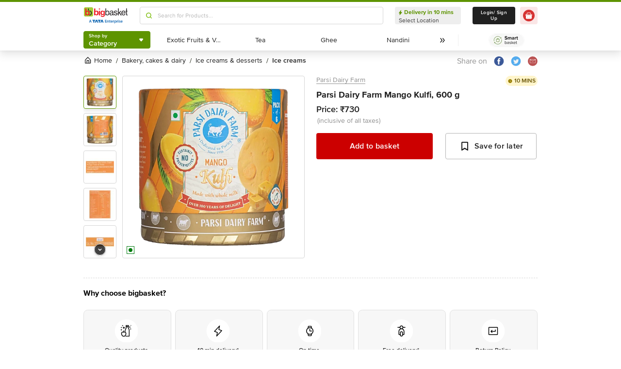

--- FILE ---
content_type: text/javascript
request_url: https://www.bbassets.com/monsters-inc/static/_next/static/chunks/4481-fe79ec330a0d6bd9.js
body_size: 6078
content:
"use strict";(self.webpackChunk_N_E=self.webpackChunk_N_E||[]).push([[4481],{74481:(t,e,n)=>{n.r(e),n.d(e,{BarLoader:()=>m,BeatLoader:()=>g,BounceLoader:()=>x,CircleLoader:()=>M,ClimbingBoxLoader:()=>F,ClipLoader:()=>X,ClockLoader:()=>D,DotLoader:()=>H,FadeLoader:()=>$,GridLoader:()=>V,HashLoader:()=>te,MoonLoader:()=>ta,PacmanLoader:()=>ts,PropagateLoader:()=>tu,PuffLoader:()=>tw,PulseLoader:()=>tb,RingLoader:()=>tM,RiseLoader:()=>tz,RotateLoader:()=>tR,ScaleLoader:()=>tB,SkewLoader:()=>tZ,SquareLoader:()=>tN,SyncLoader:()=>tK});var r,o=n(14232),a={cm:!0,mm:!0,in:!0,px:!0,pt:!0,pc:!0,em:!0,ex:!0,ch:!0,rem:!0,vw:!0,vh:!0,vmin:!0,vmax:!0,"%":!0};function i(t){if("number"==typeof t)return{value:t,unit:"px"};var e,n=(t.match(/^[0-9.]*/)||"").toString();e=n.includes(".")?parseFloat(n):parseInt(n,10);var r=(t.match(/[^0-9]*$/)||"").toString();return a[r]?{value:e,unit:r}:(console.warn("React Spinners: ".concat(t," is not a valid css value. Defaulting to ").concat(e,"px.")),{value:e,unit:"px"})}function c(t){var e=i(t);return"".concat(e.value).concat(e.unit)}var l=function(t,e,n){var r="react-spinners-".concat(t,"-").concat(n);if("undefined"==typeof window||!window.document)return r;var o=document.createElement("style");document.head.appendChild(o);var a=o.sheet,i="\n    @keyframes ".concat(r," {\n      ").concat(e,"\n    }\n  ");return a&&a.insertRule(i,0),r};!function(t){t.maroon="#800000",t.red="#FF0000",t.orange="#FFA500",t.yellow="#FFFF00",t.olive="#808000",t.green="#008000",t.purple="#800080",t.fuchsia="#FF00FF",t.lime="#00FF00",t.teal="#008080",t.aqua="#00FFFF",t.blue="#0000FF",t.navy="#000080",t.black="#000000",t.gray="#808080",t.silver="#C0C0C0",t.white="#FFFFFF"}(r||(r={}));var s=function(t,e){if(Object.keys(r).includes(t)&&(t=r[t]),"#"===t[0]&&(t=t.slice(1)),3===t.length){var n="";t.split("").forEach(function(t){n+=t,n+=t}),t=n}var o=(t.match(/.{2}/g)||[]).map(function(t){return parseInt(t,16)}).join(", ");return"rgba(".concat(o,", ").concat(e,")")},p=function(){return(p=Object.assign||function(t){for(var e,n=1,r=arguments.length;n<r;n++)for(var o in e=arguments[n])Object.prototype.hasOwnProperty.call(e,o)&&(t[o]=e[o]);return t}).apply(this,arguments)},d=function(t,e){var n={};for(var r in t)Object.prototype.hasOwnProperty.call(t,r)&&0>e.indexOf(r)&&(n[r]=t[r]);if(null!=t&&"function"==typeof Object.getOwnPropertySymbols)for(var o=0,r=Object.getOwnPropertySymbols(t);o<r.length;o++)0>e.indexOf(r[o])&&Object.prototype.propertyIsEnumerable.call(t,r[o])&&(n[r[o]]=t[r[o]]);return n},f=l("BarLoader","0% {left: -35%;right: 100%} 60% {left: 100%;right: -90%} 100% {left: 100%;right: -90%}","long"),u=l("BarLoader","0% {left: -200%;right: 100%} 60% {left: 107%;right: -8%} 100% {left: 107%;right: -8%}","short");let m=function(t){var e=t.loading,n=t.color,r=void 0===n?"#000000":n,a=t.speedMultiplier,i=void 0===a?1:a,l=t.cssOverride,m=t.height,y=void 0===m?4:m,v=t.width,b=d(t,["loading","color","speedMultiplier","cssOverride","height","width"]),g=p({display:"inherit",position:"relative",width:c(void 0===v?100:v),height:c(y),overflow:"hidden",backgroundColor:s(r,.2),backgroundClip:"padding-box"},void 0===l?{}:l),h=function(t){return{position:"absolute",height:c(y),overflow:"hidden",backgroundColor:r,backgroundClip:"padding-box",display:"block",borderRadius:2,willChange:"left, right",animationFillMode:"forwards",animation:"".concat(1===t?f:u," ").concat(2.1/i,"s ").concat(2===t?"".concat(1.15/i,"s"):""," ").concat(1===t?"cubic-bezier(0.65, 0.815, 0.735, 0.395)":"cubic-bezier(0.165, 0.84, 0.44, 1)"," infinite")}};return void 0===e||e?o.createElement("span",p({style:g},b),o.createElement("span",{style:h(1)}),o.createElement("span",{style:h(2)})):null};var y=function(){return(y=Object.assign||function(t){for(var e,n=1,r=arguments.length;n<r;n++)for(var o in e=arguments[n])Object.prototype.hasOwnProperty.call(e,o)&&(t[o]=e[o]);return t}).apply(this,arguments)},v=function(t,e){var n={};for(var r in t)Object.prototype.hasOwnProperty.call(t,r)&&0>e.indexOf(r)&&(n[r]=t[r]);if(null!=t&&"function"==typeof Object.getOwnPropertySymbols)for(var o=0,r=Object.getOwnPropertySymbols(t);o<r.length;o++)0>e.indexOf(r[o])&&Object.prototype.propertyIsEnumerable.call(t,r[o])&&(n[r[o]]=t[r[o]]);return n},b=l("BeatLoader","50% {transform: scale(0.75);opacity: 0.2} 100% {transform: scale(1);opacity: 1}","beat");let g=function(t){var e=t.loading,n=t.color,r=void 0===n?"#000000":n,a=t.speedMultiplier,i=void 0===a?1:a,l=t.cssOverride,s=t.size,p=void 0===s?15:s,d=t.margin,f=void 0===d?2:d,u=v(t,["loading","color","speedMultiplier","cssOverride","size","margin"]),m=y({display:"inherit"},void 0===l?{}:l),g=function(t){return{display:"inline-block",backgroundColor:r,width:c(p),height:c(p),margin:c(f),borderRadius:"100%",animation:"".concat(b," ").concat(.7/i,"s ").concat(t%2?"0s":"".concat(.35/i,"s")," infinite linear"),animationFillMode:"both"}};return void 0===e||e?o.createElement("span",y({style:m},u),o.createElement("span",{style:g(1)}),o.createElement("span",{style:g(2)}),o.createElement("span",{style:g(3)})):null};var h=function(){return(h=Object.assign||function(t){for(var e,n=1,r=arguments.length;n<r;n++)for(var o in e=arguments[n])Object.prototype.hasOwnProperty.call(e,o)&&(t[o]=e[o]);return t}).apply(this,arguments)},O=function(t,e){var n={};for(var r in t)Object.prototype.hasOwnProperty.call(t,r)&&0>e.indexOf(r)&&(n[r]=t[r]);if(null!=t&&"function"==typeof Object.getOwnPropertySymbols)for(var o=0,r=Object.getOwnPropertySymbols(t);o<r.length;o++)0>e.indexOf(r[o])&&Object.prototype.propertyIsEnumerable.call(t,r[o])&&(n[r[o]]=t[r[o]]);return n},w=l("BounceLoader","0% {transform: scale(0)} 50% {transform: scale(1.0)} 100% {transform: scale(0)}","bounce");let x=function(t){var e=t.loading,n=t.color,r=void 0===n?"#000000":n,a=t.speedMultiplier,i=void 0===a?1:a,l=t.cssOverride,s=t.size,p=void 0===s?60:s,d=O(t,["loading","color","speedMultiplier","cssOverride","size"]),f=function(t){return{position:"absolute",height:c(p),width:c(p),backgroundColor:r,borderRadius:"100%",opacity:.6,top:0,left:0,animationFillMode:"both",animation:"".concat(w," ").concat(2.1/i,"s ").concat(1===t?"".concat(1/i,"s"):"0s"," infinite ease-in-out")}},u=h({display:"inherit",position:"relative",width:c(p),height:c(p)},void 0===l?{}:l);return void 0===e||e?o.createElement("span",h({style:u},d),o.createElement("span",{style:f(1)}),o.createElement("span",{style:f(2)})):null};var j=function(){return(j=Object.assign||function(t){for(var e,n=1,r=arguments.length;n<r;n++)for(var o in e=arguments[n])Object.prototype.hasOwnProperty.call(e,o)&&(t[o]=e[o]);return t}).apply(this,arguments)},E=function(t,e){var n={};for(var r in t)Object.prototype.hasOwnProperty.call(t,r)&&0>e.indexOf(r)&&(n[r]=t[r]);if(null!=t&&"function"==typeof Object.getOwnPropertySymbols)for(var o=0,r=Object.getOwnPropertySymbols(t);o<r.length;o++)0>e.indexOf(r[o])&&Object.prototype.propertyIsEnumerable.call(t,r[o])&&(n[r[o]]=t[r[o]]);return n},P=l("CircleLoader","0% {transform: rotate(0deg)} 50% {transform: rotate(180deg)} 100% {transform: rotate(360deg)}","circle");let M=function(t){var e=t.loading,n=t.color,r=void 0===n?"#000000":n,a=t.speedMultiplier,l=void 0===a?1:a,s=t.cssOverride,p=t.size,d=void 0===p?50:p,f=E(t,["loading","color","speedMultiplier","cssOverride","size"]),u=j({display:"inherit",position:"relative",width:c(d),height:c(d)},void 0===s?{}:s),m=function(t){var e=i(d),n=e.value,o=e.unit;return{position:"absolute",height:"".concat(n*(1-t/10)).concat(o),width:"".concat(n*(1-t/10)).concat(o),borderTop:"1px solid ".concat(r),borderBottom:"none",borderLeft:"1px solid ".concat(r),borderRight:"none",borderRadius:"100%",transition:"2s",top:"".concat(.7*t*2.5,"%"),left:"".concat(.35*t*2.5,"%"),animation:"".concat(P," ").concat(1/l,"s ").concat(.2*t/l,"s infinite linear")}};return void 0===e||e?o.createElement("span",j({style:u},f),o.createElement("span",{style:m(0)}),o.createElement("span",{style:m(1)}),o.createElement("span",{style:m(2)}),o.createElement("span",{style:m(3)}),o.createElement("span",{style:m(4)})):null};var S=function(){return(S=Object.assign||function(t){for(var e,n=1,r=arguments.length;n<r;n++)for(var o in e=arguments[n])Object.prototype.hasOwnProperty.call(e,o)&&(t[o]=e[o]);return t}).apply(this,arguments)},L=function(t,e){var n={};for(var r in t)Object.prototype.hasOwnProperty.call(t,r)&&0>e.indexOf(r)&&(n[r]=t[r]);if(null!=t&&"function"==typeof Object.getOwnPropertySymbols)for(var o=0,r=Object.getOwnPropertySymbols(t);o<r.length;o++)0>e.indexOf(r[o])&&Object.prototype.propertyIsEnumerable.call(t,r[o])&&(n[r[o]]=t[r[o]]);return n},z=l("ClimbingBoxLoader","0% {transform:translate(0, -1em) rotate(-45deg)}\n  5% {transform:translate(0, -1em) rotate(-50deg)}\n  20% {transform:translate(1em, -2em) rotate(47deg)}\n  25% {transform:translate(1em, -2em) rotate(45deg)}\n  30% {transform:translate(1em, -2em) rotate(40deg)}\n  45% {transform:translate(2em, -3em) rotate(137deg)}\n  50% {transform:translate(2em, -3em) rotate(135deg)}\n  55% {transform:translate(2em, -3em) rotate(130deg)}\n  70% {transform:translate(3em, -4em) rotate(217deg)}\n  75% {transform:translate(3em, -4em) rotate(220deg)}\n  100% {transform:translate(0, -1em) rotate(-225deg)}","climbingBox");let F=function(t){var e=t.loading,n=t.color,r=void 0===n?"#000000":n,a=t.speedMultiplier,i=t.cssOverride,l=t.size,s=L(t,["loading","color","speedMultiplier","cssOverride","size"]),p=S({display:"inherit",position:"relative",width:"7.1em",height:"7.1em"},void 0===i?{}:i),d={position:"absolute",top:"50%",left:"50%",marginTop:"-2.7em",marginLeft:"-2.7em",width:"5.4em",height:"5.4em",fontSize:c(void 0===l?15:l)},f={position:"absolute",left:"0",bottom:"-0.1em",height:"1em",width:"1em",backgroundColor:"transparent",borderRadius:"15%",border:"0.25em solid ".concat(r),transform:"translate(0, -1em) rotate(-45deg)",animationFillMode:"both",animation:"".concat(z," ").concat(2.5/(void 0===a?1:a),"s infinite cubic-bezier(0.79, 0, 0.47, 0.97)")};return void 0===e||e?o.createElement("span",S({style:p},s),o.createElement("span",{style:d},o.createElement("span",{style:f}),o.createElement("span",{style:{position:"absolute",width:"7.1em",height:"7.1em",top:"1.7em",left:"1.7em",borderLeft:"0.25em solid ".concat(r),transform:"rotate(45deg)"}}))):null};var k=function(){return(k=Object.assign||function(t){for(var e,n=1,r=arguments.length;n<r;n++)for(var o in e=arguments[n])Object.prototype.hasOwnProperty.call(e,o)&&(t[o]=e[o]);return t}).apply(this,arguments)},C=function(t,e){var n={};for(var r in t)Object.prototype.hasOwnProperty.call(t,r)&&0>e.indexOf(r)&&(n[r]=t[r]);if(null!=t&&"function"==typeof Object.getOwnPropertySymbols)for(var o=0,r=Object.getOwnPropertySymbols(t);o<r.length;o++)0>e.indexOf(r[o])&&Object.prototype.propertyIsEnumerable.call(t,r[o])&&(n[r[o]]=t[r[o]]);return n},R=l("ClipLoader","0% {transform: rotate(0deg) scale(1)} 50% {transform: rotate(180deg) scale(0.8)} 100% {transform: rotate(360deg) scale(1)}","clip");let X=function(t){var e=t.loading,n=t.color,r=void 0===n?"#000000":n,a=t.speedMultiplier,i=t.cssOverride,l=t.size,s=void 0===l?35:l,p=C(t,["loading","color","speedMultiplier","cssOverride","size"]),d=k({background:"transparent !important",width:c(s),height:c(s),borderRadius:"100%",border:"2px solid",borderTopColor:r,borderBottomColor:"transparent",borderLeftColor:r,borderRightColor:r,display:"inline-block",animation:"".concat(R," ").concat(.75/(void 0===a?1:a),"s 0s infinite linear"),animationFillMode:"both"},void 0===i?{}:i);return void 0===e||e?o.createElement("span",k({style:d},p)):null};var I=function(){return(I=Object.assign||function(t){for(var e,n=1,r=arguments.length;n<r;n++)for(var o in e=arguments[n])Object.prototype.hasOwnProperty.call(e,o)&&(t[o]=e[o]);return t}).apply(this,arguments)},Y=function(t,e){var n={};for(var r in t)Object.prototype.hasOwnProperty.call(t,r)&&0>e.indexOf(r)&&(n[r]=t[r]);if(null!=t&&"function"==typeof Object.getOwnPropertySymbols)for(var o=0,r=Object.getOwnPropertySymbols(t);o<r.length;o++)0>e.indexOf(r[o])&&Object.prototype.propertyIsEnumerable.call(t,r[o])&&(n[r[o]]=t[r[o]]);return n},B=l("ClockLoader","100% { transform: rotate(360deg) }","rotate");let D=function(t){var e=t.loading,n=t.color,r=void 0===n?"#000000":n,a=t.speedMultiplier,c=void 0===a?1:a,l=t.cssOverride,s=t.size,p=Y(t,["loading","color","speedMultiplier","cssOverride","size"]),d=i(void 0===s?50:s),f=d.value,u=d.unit,m=I({display:"inherit",position:"relative",width:"".concat(f).concat(u),height:"".concat(f).concat(u),backgroundColor:"transparent",boxShadow:"inset 0px 0px 0px 2px ".concat(r),borderRadius:"50%"},void 0===l?{}:l),y={position:"absolute",backgroundColor:r,width:"".concat(f/3,"px"),height:"2px",top:"".concat(f/2-1,"px"),left:"".concat(f/2-1,"px"),transformOrigin:"1px 1px",animation:"".concat(B," ").concat(8/c,"s linear infinite")},v={position:"absolute",backgroundColor:r,width:"".concat(f/2.4,"px"),height:"2px",top:"".concat(f/2-1,"px"),left:"".concat(f/2-1,"px"),transformOrigin:"1px 1px",animation:"".concat(B," ").concat(2/c,"s linear infinite")};return void 0===e||e?o.createElement("span",I({style:m},p),o.createElement("span",{style:v}),o.createElement("span",{style:y})):null};var T=function(){return(T=Object.assign||function(t){for(var e,n=1,r=arguments.length;n<r;n++)for(var o in e=arguments[n])Object.prototype.hasOwnProperty.call(e,o)&&(t[o]=e[o]);return t}).apply(this,arguments)},q=function(t,e){var n={};for(var r in t)Object.prototype.hasOwnProperty.call(t,r)&&0>e.indexOf(r)&&(n[r]=t[r]);if(null!=t&&"function"==typeof Object.getOwnPropertySymbols)for(var o=0,r=Object.getOwnPropertySymbols(t);o<r.length;o++)0>e.indexOf(r[o])&&Object.prototype.propertyIsEnumerable.call(t,r[o])&&(n[r[o]]=t[r[o]]);return n},Z=l("DotLoader","100% {transform: rotate(360deg)}","rotate"),_=l("DotLoader","0%, 100% {transform: scale(0)} 50% {transform: scale(1.0)}","bounce");let H=function(t){var e=t.loading,n=t.color,r=void 0===n?"#000000":n,a=t.speedMultiplier,l=void 0===a?1:a,s=t.cssOverride,p=t.size,d=void 0===p?60:p,f=q(t,["loading","color","speedMultiplier","cssOverride","size"]),u=T({display:"inherit",position:"relative",width:c(d),height:c(d),animationFillMode:"forwards",animation:"".concat(Z," ").concat(2/l,"s 0s infinite linear")},void 0===s?{}:s),m=function(t){var e=i(d),n=e.value,o=e.unit;return{position:"absolute",top:t%2?"0":"auto",bottom:t%2?"auto":"0",height:"".concat(n/2).concat(o),width:"".concat(n/2).concat(o),backgroundColor:r,borderRadius:"100%",animationFillMode:"forwards",animation:"".concat(_," ").concat(2/l,"s ").concat(2===t?"1s":"0s"," infinite linear")}};return void 0===e||e?o.createElement("span",T({style:u},f),o.createElement("span",{style:m(1)}),o.createElement("span",{style:m(2)})):null};var G=function(){return(G=Object.assign||function(t){for(var e,n=1,r=arguments.length;n<r;n++)for(var o in e=arguments[n])Object.prototype.hasOwnProperty.call(e,o)&&(t[o]=e[o]);return t}).apply(this,arguments)},N=function(t,e){var n={};for(var r in t)Object.prototype.hasOwnProperty.call(t,r)&&0>e.indexOf(r)&&(n[r]=t[r]);if(null!=t&&"function"==typeof Object.getOwnPropertySymbols)for(var o=0,r=Object.getOwnPropertySymbols(t);o<r.length;o++)0>e.indexOf(r[o])&&Object.prototype.propertyIsEnumerable.call(t,r[o])&&(n[r[o]]=t[r[o]]);return n},A=l("FadeLoader","50% {opacity: 0.3} 100% {opacity: 1}","fade");let $=function(t){var e=t.loading,n=t.color,r=void 0===n?"#000000":n,a=t.speedMultiplier,l=void 0===a?1:a,s=t.cssOverride,p=t.height,d=void 0===p?15:p,f=t.width,u=void 0===f?5:f,m=t.radius,y=void 0===m?2:m,v=t.margin,b=void 0===v?2:v,g=N(t,["loading","color","speedMultiplier","cssOverride","height","width","radius","margin"]),h=i(b).value+18,O=h/2+h/5.5,w=G({display:"inherit",position:"relative",fontSize:"0",top:h,left:h,width:"".concat(3*h,"px"),height:"".concat(3*h,"px")},void 0===s?{}:s),x=function(t){return{position:"absolute",width:c(u),height:c(d),margin:c(b),backgroundColor:r,borderRadius:c(y),transition:"2s",animationFillMode:"both",animation:"".concat(A," ").concat(1.2/l,"s ").concat(.12*t,"s infinite ease-in-out")}},j=G(G({},x(1)),{top:"".concat(h,"px"),left:"0"}),E=G(G({},x(2)),{top:"".concat(O,"px"),left:"".concat(O,"px"),transform:"rotate(-45deg)"}),P=G(G({},x(3)),{top:"0",left:"".concat(h,"px"),transform:"rotate(90deg)"}),M=G(G({},x(4)),{top:"".concat(-1*O,"px"),left:"".concat(O,"px"),transform:"rotate(45deg)"}),S=G(G({},x(5)),{top:"".concat(-1*h,"px"),left:"0"}),L=G(G({},x(6)),{top:"".concat(-1*O,"px"),left:"".concat(-1*O,"px"),transform:"rotate(-45deg)"}),z=G(G({},x(7)),{top:"0",left:"".concat(-1*h,"px"),transform:"rotate(90deg)"}),F=G(G({},x(8)),{top:"".concat(O,"px"),left:"".concat(-1*O,"px"),transform:"rotate(45deg)"});return void 0===e||e?o.createElement("span",G({style:w},g),o.createElement("span",{style:j}),o.createElement("span",{style:E}),o.createElement("span",{style:P}),o.createElement("span",{style:M}),o.createElement("span",{style:S}),o.createElement("span",{style:L}),o.createElement("span",{style:z}),o.createElement("span",{style:F})):null};var J=function(){return(J=Object.assign||function(t){for(var e,n=1,r=arguments.length;n<r;n++)for(var o in e=arguments[n])Object.prototype.hasOwnProperty.call(e,o)&&(t[o]=e[o]);return t}).apply(this,arguments)},K=function(t,e){var n={};for(var r in t)Object.prototype.hasOwnProperty.call(t,r)&&0>e.indexOf(r)&&(n[r]=t[r]);if(null!=t&&"function"==typeof Object.getOwnPropertySymbols)for(var o=0,r=Object.getOwnPropertySymbols(t);o<r.length;o++)0>e.indexOf(r[o])&&Object.prototype.propertyIsEnumerable.call(t,r[o])&&(n[r[o]]=t[r[o]]);return n},Q=l("GridLoader","0% {transform: scale(1)} 50% {transform: scale(0.5); opacity: 0.7} 100% {transform: scale(1); opacity: 1}","grid"),U=function(t){return Math.random()*t};let V=function(t){var e=t.loading,n=t.color,r=void 0===n?"#000000":n,a=t.speedMultiplier,l=void 0===a?1:a,s=t.cssOverride,p=t.size,d=void 0===p?15:p,f=t.margin,u=void 0===f?2:f,m=K(t,["loading","color","speedMultiplier","cssOverride","size","margin"]),y=i(d),v=i(u),b=3*parseFloat(y.value.toString())+6*parseFloat(v.value.toString()),g=J({width:"".concat(b).concat(y.unit),fontSize:0,display:"inline-block"},void 0===s?{}:s),h=function(t){return{display:"inline-block",backgroundColor:r,width:"".concat(c(d)),height:"".concat(c(d)),margin:c(u),borderRadius:"100%",animationFillMode:"both",animation:"".concat(Q," ").concat((t/100+.6)/l,"s ").concat(t/100-.2,"s infinite ease")}};return void 0===e||e?o.createElement("span",J({style:g},m,{ref:function(t){t&&t.style.setProperty("width","".concat(b).concat(y.unit),"important")}}),o.createElement("span",{style:h(U(100))}),o.createElement("span",{style:h(U(100))}),o.createElement("span",{style:h(U(100))}),o.createElement("span",{style:h(U(100))}),o.createElement("span",{style:h(U(100))}),o.createElement("span",{style:h(U(100))}),o.createElement("span",{style:h(U(100))}),o.createElement("span",{style:h(U(100))}),o.createElement("span",{style:h(U(100))})):null};var W=function(){return(W=Object.assign||function(t){for(var e,n=1,r=arguments.length;n<r;n++)for(var o in e=arguments[n])Object.prototype.hasOwnProperty.call(e,o)&&(t[o]=e[o]);return t}).apply(this,arguments)},tt=function(t,e){var n={};for(var r in t)Object.prototype.hasOwnProperty.call(t,r)&&0>e.indexOf(r)&&(n[r]=t[r]);if(null!=t&&"function"==typeof Object.getOwnPropertySymbols)for(var o=0,r=Object.getOwnPropertySymbols(t);o<r.length;o++)0>e.indexOf(r[o])&&Object.prototype.propertyIsEnumerable.call(t,r[o])&&(n[r[o]]=t[r[o]]);return n};let te=function(t){var e=t.loading,n=t.color,r=void 0===n?"#000000":n,a=t.speedMultiplier,p=void 0===a?1:a,d=t.cssOverride,f=t.size,u=void 0===f?50:f,m=tt(t,["loading","color","speedMultiplier","cssOverride","size"]),y=i(u),v=y.value,b=y.unit,g=W({display:"inherit",position:"relative",width:c(u),height:c(u),transform:"rotate(165deg)"},void 0===d?{}:d),h=v/5,O=(v-h)/2,w=O-h,x=s(r,.75),j=l("HashLoader","0% {width: ".concat(h,"px; box-shadow: ").concat(O,"px ").concat(-w,"px ").concat(x,", ").concat(-O,"px ").concat(w,"px ").concat(x,"}\n    35% {width: ").concat(c(u),"; box-shadow: 0 ").concat(-w,"px ").concat(x,", 0 ").concat(w,"px ").concat(x,"}\n    70% {width: ").concat(h,"px; box-shadow: ").concat(-O,"px ").concat(-w,"px ").concat(x,", ").concat(O,"px ").concat(w,"px ").concat(x,"}\n    100% {box-shadow: ").concat(O,"px ").concat(-w,"px ").concat(x,", ").concat(-O,"px ").concat(w,"px ").concat(x,"}"),"before"),E=l("HashLoader","0% {height: ".concat(h,"px; box-shadow: ").concat(w,"px ").concat(O,"px ").concat(r,", ").concat(-w,"px ").concat(-O,"px ").concat(r,"}\n    35% {height: ").concat(c(u),"; box-shadow: ").concat(w,"px 0 ").concat(r,", ").concat(-w,"px 0 ").concat(r,"}\n    70% {height: ").concat(h,"px; box-shadow: ").concat(w,"px ").concat(-O,"px ").concat(r,", ").concat(-w,"px ").concat(O,"px ").concat(r,"}\n    100% {box-shadow: ").concat(w,"px ").concat(O,"px ").concat(r,", ").concat(-w,"px ").concat(-O,"px ").concat(r,"}"),"after"),P=function(t){return{position:"absolute",top:"50%",left:"50%",display:"block",width:"".concat(v/5).concat(b),height:"".concat(v/5).concat(b),borderRadius:"".concat(v/10).concat(b),transform:"translate(-50%, -50%)",animationFillMode:"none",animation:"".concat(1===t?j:E," ").concat(2/p,"s infinite")}};return void 0===e||e?o.createElement("span",W({style:g},m),o.createElement("span",{style:P(1)}),o.createElement("span",{style:P(2)})):null};var tn=function(){return(tn=Object.assign||function(t){for(var e,n=1,r=arguments.length;n<r;n++)for(var o in e=arguments[n])Object.prototype.hasOwnProperty.call(e,o)&&(t[o]=e[o]);return t}).apply(this,arguments)},tr=function(t,e){var n={};for(var r in t)Object.prototype.hasOwnProperty.call(t,r)&&0>e.indexOf(r)&&(n[r]=t[r]);if(null!=t&&"function"==typeof Object.getOwnPropertySymbols)for(var o=0,r=Object.getOwnPropertySymbols(t);o<r.length;o++)0>e.indexOf(r[o])&&Object.prototype.propertyIsEnumerable.call(t,r[o])&&(n[r[o]]=t[r[o]]);return n},to=l("MoonLoader","100% {transform: rotate(360deg)}","moon");let ta=function(t){var e=t.loading,n=t.color,r=void 0===n?"#000000":n,a=t.speedMultiplier,l=void 0===a?1:a,s=t.cssOverride,p=t.size,d=tr(t,["loading","color","speedMultiplier","cssOverride","size"]),f=i(void 0===p?60:p),u=f.value,m=f.unit,y=u/7,v=tn({display:"inherit",position:"relative",width:"".concat("".concat(u+2*y).concat(m)),height:"".concat("".concat(u+2*y).concat(m)),animation:"".concat(to," ").concat(.6/l,"s 0s infinite linear"),animationFillMode:"forwards"},void 0===s?{}:s),b=function(t){return{width:c(t),height:c(t),borderRadius:"100%"}},g=tn(tn({},b(y)),{backgroundColor:"".concat(r),opacity:"0.8",position:"absolute",top:"".concat("".concat(u/2-y/2).concat(m)),animation:"".concat(to," ").concat(.6/l,"s 0s infinite linear"),animationFillMode:"forwards"}),h=tn(tn({},b(u)),{border:"".concat(y,"px solid ").concat(r),opacity:"0.1",boxSizing:"content-box",position:"absolute"});return void 0===e||e?o.createElement("span",tn({style:v},d),o.createElement("span",{style:g}),o.createElement("span",{style:h})):null};var ti=function(){return(ti=Object.assign||function(t){for(var e,n=1,r=arguments.length;n<r;n++)for(var o in e=arguments[n])Object.prototype.hasOwnProperty.call(e,o)&&(t[o]=e[o]);return t}).apply(this,arguments)},tc=function(t,e){var n={};for(var r in t)Object.prototype.hasOwnProperty.call(t,r)&&0>e.indexOf(r)&&(n[r]=t[r]);if(null!=t&&"function"==typeof Object.getOwnPropertySymbols)for(var o=0,r=Object.getOwnPropertySymbols(t);o<r.length;o++)0>e.indexOf(r[o])&&Object.prototype.propertyIsEnumerable.call(t,r[o])&&(n[r[o]]=t[r[o]]);return n},tl=[l("PacmanLoader","0% {transform: rotate(0deg)} 50% {transform: rotate(-44deg)}","pacman-1"),l("PacmanLoader","0% {transform: rotate(0deg)} 50% {transform: rotate(44deg)}","pacman-2")];let ts=function(t){var e=t.loading,n=t.color,r=void 0===n?"#000000":n,a=t.speedMultiplier,s=void 0===a?1:a,p=t.cssOverride,d=t.size,f=void 0===d?25:d,u=t.margin,m=void 0===u?2:u,y=tc(t,["loading","color","speedMultiplier","cssOverride","size","margin"]),v=i(f),b=v.value,g=v.unit,h=ti({display:"inherit",position:"relative",fontSize:0,height:"".concat(2*b).concat(g),width:"".concat(2*b).concat(g)},void 0===p?{}:p),O=l("PacmanLoader","75% {opacity: 0.7}\n    100% {transform: translate(".concat("".concat(-4*b).concat(g),", ").concat("".concat(-b/4).concat(g),")}"),"ball"),w=function(t){return{width:"".concat(b/3).concat(g),height:"".concat(b/3).concat(g),backgroundColor:r,margin:c(m),borderRadius:"100%",transform:"translate(0, ".concat("".concat(-b/4).concat(g),")"),position:"absolute",top:"".concat(b).concat(g),left:"".concat(4*b).concat(g),animation:"".concat(O," ").concat(1/s,"s ").concat(.25*t,"s infinite linear"),animationFillMode:"both"}},x="".concat(c(f)," solid transparent"),j="".concat(c(f)," solid ").concat(r),E=function(t){return{width:0,height:0,borderRight:x,borderTop:0===t?x:j,borderLeft:j,borderBottom:0===t?j:x,borderRadius:c(f),position:"absolute",animation:"".concat(tl[t]," ").concat(.8/s,"s infinite ease-in-out"),animationFillMode:"both"}},P=E(0),M=E(1);return void 0===e||e?o.createElement("span",ti({style:h},y),o.createElement("span",{style:P}),o.createElement("span",{style:M}),o.createElement("span",{style:w(2)}),o.createElement("span",{style:w(3)}),o.createElement("span",{style:w(4)}),o.createElement("span",{style:w(5)})):null};var tp=function(){return(tp=Object.assign||function(t){for(var e,n=1,r=arguments.length;n<r;n++)for(var o in e=arguments[n])Object.prototype.hasOwnProperty.call(e,o)&&(t[o]=e[o]);return t}).apply(this,arguments)},td=function(t,e){var n={};for(var r in t)Object.prototype.hasOwnProperty.call(t,r)&&0>e.indexOf(r)&&(n[r]=t[r]);if(null!=t&&"function"==typeof Object.getOwnPropertySymbols)for(var o=0,r=Object.getOwnPropertySymbols(t);o<r.length;o++)0>e.indexOf(r[o])&&Object.prototype.propertyIsEnumerable.call(t,r[o])&&(n[r[o]]=t[r[o]]);return n},tf=[l("PropagateLoader","25% {transform: translateX(-".concat(1,"rem) scale(0.75)}\n    50% {transform: translateX(-").concat(3,"rem) scale(0.6)}\n    75% {transform: translateX(-").concat(5,"rem) scale(0.5)}\n    95% {transform: translateX(0rem) scale(1)}"),"propogate-0"),l("PropagateLoader","25% {transform: translateX(-".concat(1,"rem) scale(0.75)}\n    50% {transform: translateX(-").concat(3,"rem) scale(0.6)}\n    75% {transform: translateX(-").concat(3,"rem) scale(0.6)}\n    95% {transform: translateX(0rem) scale(1)}"),"propogate-1"),l("PropagateLoader","25% {transform: translateX(-".concat(1,"rem) scale(0.75)}\n    75% {transform: translateX(-").concat(1,"rem) scale(0.75)}\n    95% {transform: translateX(0rem) scale(1)}"),"propogate-2"),l("PropagateLoader","25% {transform: translateX(".concat(1,"rem) scale(0.75)}\n    75% {transform: translateX(").concat(1,"rem) scale(0.75)}\n    95% {transform: translateX(0rem) scale(1)}"),"propogate-3"),l("PropagateLoader","25% {transform: translateX(".concat(1,"rem) scale(0.75)}\n    50% {transform: translateX(").concat(3,"rem) scale(0.6)}\n    75% {transform: translateX(").concat(3,"rem) scale(0.6)}\n    95% {transform: translateX(0rem) scale(1)}"),"propogate-4"),l("PropagateLoader","25% {transform: translateX(".concat(1,"rem) scale(0.75)}\n    50% {transform: translateX(").concat(3,"rem) scale(0.6)}\n    75% {transform: translateX(").concat(5,"rem) scale(0.5)}\n    95% {transform: translateX(0rem) scale(1)}"),"propogate-5")];let tu=function(t){var e=t.loading,n=t.color,r=void 0===n?"#000000":n,a=t.speedMultiplier,c=void 0===a?1:a,l=t.cssOverride,s=t.size,p=td(t,["loading","color","speedMultiplier","cssOverride","size"]),d=i(void 0===s?15:s),f=d.value,u=d.unit,m=tp({display:"inherit",position:"relative"},void 0===l?{}:l),y=function(t){return{position:"absolute",fontSize:"".concat(f/3).concat(u),width:"".concat(f).concat(u),height:"".concat(f).concat(u),background:r,borderRadius:"50%",animation:"".concat(tf[t]," ").concat(1.5/c,"s infinite"),animationFillMode:"forwards"}};return void 0===e||e?o.createElement("span",tp({style:m},p),o.createElement("span",{style:y(0)}),o.createElement("span",{style:y(1)}),o.createElement("span",{style:y(2)}),o.createElement("span",{style:y(3)}),o.createElement("span",{style:y(4)}),o.createElement("span",{style:y(5)})):null};var tm=function(){return(tm=Object.assign||function(t){for(var e,n=1,r=arguments.length;n<r;n++)for(var o in e=arguments[n])Object.prototype.hasOwnProperty.call(e,o)&&(t[o]=e[o]);return t}).apply(this,arguments)},ty=function(t,e){var n={};for(var r in t)Object.prototype.hasOwnProperty.call(t,r)&&0>e.indexOf(r)&&(n[r]=t[r]);if(null!=t&&"function"==typeof Object.getOwnPropertySymbols)for(var o=0,r=Object.getOwnPropertySymbols(t);o<r.length;o++)0>e.indexOf(r[o])&&Object.prototype.propertyIsEnumerable.call(t,r[o])&&(n[r[o]]=t[r[o]]);return n},tv=l("PulseLoader","0% {transform: scale(1); opacity: 1} 45% {transform: scale(0.1); opacity: 0.7} 80% {transform: scale(1); opacity: 1}","pulse");let tb=function(t){var e=t.loading,n=t.color,r=void 0===n?"#000000":n,a=t.speedMultiplier,i=void 0===a?1:a,l=t.cssOverride,s=t.size,p=void 0===s?15:s,d=t.margin,f=void 0===d?2:d,u=ty(t,["loading","color","speedMultiplier","cssOverride","size","margin"]),m=tm({display:"inherit"},void 0===l?{}:l),y=function(t){return{backgroundColor:r,width:c(p),height:c(p),margin:c(f),borderRadius:"100%",display:"inline-block",animation:"".concat(tv," ").concat(.75/i,"s ").concat(.12*t/i,"s infinite cubic-bezier(0.2, 0.68, 0.18, 1.08)"),animationFillMode:"both"}};return void 0===e||e?o.createElement("span",tm({style:m},u),o.createElement("span",{style:y(1)}),o.createElement("span",{style:y(2)}),o.createElement("span",{style:y(3)})):null};var tg=function(){return(tg=Object.assign||function(t){for(var e,n=1,r=arguments.length;n<r;n++)for(var o in e=arguments[n])Object.prototype.hasOwnProperty.call(e,o)&&(t[o]=e[o]);return t}).apply(this,arguments)},th=function(t,e){var n={};for(var r in t)Object.prototype.hasOwnProperty.call(t,r)&&0>e.indexOf(r)&&(n[r]=t[r]);if(null!=t&&"function"==typeof Object.getOwnPropertySymbols)for(var o=0,r=Object.getOwnPropertySymbols(t);o<r.length;o++)0>e.indexOf(r[o])&&Object.prototype.propertyIsEnumerable.call(t,r[o])&&(n[r[o]]=t[r[o]]);return n},tO=[l("PuffLoader","0% {transform: scale(0)} 100% {transform: scale(1.0)}","puff-1"),l("PuffLoader","0% {opacity: 1} 100% {opacity: 0}","puff-2")];let tw=function(t){var e=t.loading,n=t.color,r=void 0===n?"#000000":n,a=t.speedMultiplier,i=void 0===a?1:a,l=t.cssOverride,s=t.size,p=void 0===s?60:s,d=th(t,["loading","color","speedMultiplier","cssOverride","size"]),f=tg({display:"inherit",position:"relative",width:c(p),height:c(p)},void 0===l?{}:l),u=function(t){return{position:"absolute",height:c(p),width:c(p),border:"thick solid ".concat(r),borderRadius:"50%",opacity:"1",top:"0",left:"0",animationFillMode:"both",animation:"".concat(tO[0],", ").concat(tO[1]),animationDuration:"".concat(2/i,"s"),animationIterationCount:"infinite",animationTimingFunction:"cubic-bezier(0.165, 0.84, 0.44, 1), cubic-bezier(0.3, 0.61, 0.355, 1)",animationDelay:1===t?"-1s":"0s"}};return void 0===e||e?o.createElement("span",tg({style:f},d),o.createElement("span",{style:u(1)}),o.createElement("span",{style:u(2)})):null};var tx=function(){return(tx=Object.assign||function(t){for(var e,n=1,r=arguments.length;n<r;n++)for(var o in e=arguments[n])Object.prototype.hasOwnProperty.call(e,o)&&(t[o]=e[o]);return t}).apply(this,arguments)},tj=function(t,e){var n={};for(var r in t)Object.prototype.hasOwnProperty.call(t,r)&&0>e.indexOf(r)&&(n[r]=t[r]);if(null!=t&&"function"==typeof Object.getOwnPropertySymbols)for(var o=0,r=Object.getOwnPropertySymbols(t);o<r.length;o++)0>e.indexOf(r[o])&&Object.prototype.propertyIsEnumerable.call(t,r[o])&&(n[r[o]]=t[r[o]]);return n},tE=l("RingLoader","0% {transform: rotateX(0deg) rotateY(0deg) rotateZ(0deg)} 100% {transform: rotateX(180deg) rotateY(360deg) rotateZ(360deg)}","right"),tP=l("RingLoader","0% {transform: rotateX(0deg) rotateY(0deg) rotateZ(0deg)} 100% {transform: rotateX(360deg) rotateY(180deg) rotateZ(360deg)}","left");let tM=function(t){var e=t.loading,n=t.color,r=void 0===n?"#000000":n,a=t.speedMultiplier,l=void 0===a?1:a,s=t.cssOverride,p=t.size,d=void 0===p?60:p,f=tj(t,["loading","color","speedMultiplier","cssOverride","size"]),u=i(d),m=u.value,y=u.unit,v=tx({display:"inherit",width:c(d),height:c(d),position:"relative"},void 0===s?{}:s),b=function(t){return{position:"absolute",top:"0",left:"0",width:"".concat(m).concat(y),height:"".concat(m).concat(y),border:"".concat(m/10).concat(y," solid ").concat(r),opacity:"0.4",borderRadius:"100%",animationFillMode:"forwards",perspective:"800px",animation:"".concat(1===t?tE:tP," ").concat(2/l,"s 0s infinite linear")}};return void 0===e||e?o.createElement("span",tx({style:v},f),o.createElement("span",{style:b(1)}),o.createElement("span",{style:b(2)})):null};var tS=function(){return(tS=Object.assign||function(t){for(var e,n=1,r=arguments.length;n<r;n++)for(var o in e=arguments[n])Object.prototype.hasOwnProperty.call(e,o)&&(t[o]=e[o]);return t}).apply(this,arguments)},tL=function(t,e){var n={};for(var r in t)Object.prototype.hasOwnProperty.call(t,r)&&0>e.indexOf(r)&&(n[r]=t[r]);if(null!=t&&"function"==typeof Object.getOwnPropertySymbols)for(var o=0,r=Object.getOwnPropertySymbols(t);o<r.length;o++)0>e.indexOf(r[o])&&Object.prototype.propertyIsEnumerable.call(t,r[o])&&(n[r[o]]=t[r[o]]);return n};let tz=function(t){var e=t.loading,n=t.color,r=void 0===n?"#000000":n,a=t.speedMultiplier,i=void 0===a?1:a,s=t.cssOverride,p=t.size,d=void 0===p?15:p,f=t.margin,u=void 0===f?2:f,m=tL(t,["loading","color","speedMultiplier","cssOverride","size","margin"]),y=tS({display:"inherit"},void 0===s?{}:s),v=l("RiseLoader","0% {transform: scale(1.1)}\n    25% {transform: translateY(-".concat(d,"px)}\n    50% {transform: scale(0.4)}\n    75% {transform: translateY(").concat(d,"px)}\n    100% {transform: translateY(0) scale(1.0)}"),"even"),b=l("RiseLoader","0% {transform: scale(0.4)}\n    25% {transform: translateY(".concat(d,"px)}\n    50% {transform: scale(1.1)}\n    75% {transform: translateY(").concat(-d,"px)}\n    100% {transform: translateY(0) scale(0.75)}"),"odd"),g=function(t){return{backgroundColor:r,width:c(d),height:c(d),margin:c(u),borderRadius:"100%",display:"inline-block",animation:"".concat(t%2==0?v:b," ").concat(1/i,"s 0s infinite cubic-bezier(0.15, 0.46, 0.9, 0.6)"),animationFillMode:"both"}};return void 0===e||e?o.createElement("span",tS({style:y},m),o.createElement("span",{style:g(1)}),o.createElement("span",{style:g(2)}),o.createElement("span",{style:g(3)}),o.createElement("span",{style:g(4)}),o.createElement("span",{style:g(5)})):null};var tF=function(){return(tF=Object.assign||function(t){for(var e,n=1,r=arguments.length;n<r;n++)for(var o in e=arguments[n])Object.prototype.hasOwnProperty.call(e,o)&&(t[o]=e[o]);return t}).apply(this,arguments)},tk=function(t,e){var n={};for(var r in t)Object.prototype.hasOwnProperty.call(t,r)&&0>e.indexOf(r)&&(n[r]=t[r]);if(null!=t&&"function"==typeof Object.getOwnPropertySymbols)for(var o=0,r=Object.getOwnPropertySymbols(t);o<r.length;o++)0>e.indexOf(r[o])&&Object.prototype.propertyIsEnumerable.call(t,r[o])&&(n[r[o]]=t[r[o]]);return n},tC=l("RotateLoader","0% {transform: rotate(0deg)} 50% {transform: rotate(180deg)} 100% {transform: rotate(360deg)}","rotate");let tR=function(t){var e=t.loading,n=t.color,r=t.speedMultiplier,a=t.cssOverride,l=t.size,s=void 0===l?15:l,p=t.margin,d=tk(t,["loading","color","speedMultiplier","cssOverride","size","margin"]),f=i(void 0===p?2:p),u=f.value,m=f.unit,y={backgroundColor:void 0===n?"#000000":n,width:c(s),height:c(s),borderRadius:"100%"},v=tF(tF(tF({},y),{display:"inline-block",position:"relative",animationFillMode:"both",animation:"".concat(tC," ").concat(1/(void 0===r?1:r),"s 0s infinite cubic-bezier(0.7, -0.13, 0.22, 0.86)")}),void 0===a?{}:a),b=function(t){return{opacity:"0.8",position:"absolute",top:"0",left:"".concat((t%2?-1:1)*(26+u)).concat(m)}};return void 0===e||e?o.createElement("span",tF({style:v},d),o.createElement("span",{style:tF(tF({},y),b(1))}),o.createElement("span",{style:tF(tF({},y),b(2))})):null};var tX=function(){return(tX=Object.assign||function(t){for(var e,n=1,r=arguments.length;n<r;n++)for(var o in e=arguments[n])Object.prototype.hasOwnProperty.call(e,o)&&(t[o]=e[o]);return t}).apply(this,arguments)},tI=function(t,e){var n={};for(var r in t)Object.prototype.hasOwnProperty.call(t,r)&&0>e.indexOf(r)&&(n[r]=t[r]);if(null!=t&&"function"==typeof Object.getOwnPropertySymbols)for(var o=0,r=Object.getOwnPropertySymbols(t);o<r.length;o++)0>e.indexOf(r[o])&&Object.prototype.propertyIsEnumerable.call(t,r[o])&&(n[r[o]]=t[r[o]]);return n},tY=l("ScaleLoader","0% {transform: scaley(1.0)} 50% {transform: scaley(0.4)} 100% {transform: scaley(1.0)}","scale");let tB=function(t){var e=t.loading,n=t.color,r=void 0===n?"#000000":n,a=t.speedMultiplier,i=void 0===a?1:a,l=t.cssOverride,s=t.height,p=void 0===s?35:s,d=t.width,f=void 0===d?4:d,u=t.radius,m=void 0===u?2:u,y=t.margin,v=void 0===y?2:y,b=tI(t,["loading","color","speedMultiplier","cssOverride","height","width","radius","margin"]),g=tX({display:"inherit"},void 0===l?{}:l),h=function(t){return{backgroundColor:r,width:c(f),height:c(p),margin:c(v),borderRadius:c(m),display:"inline-block",animation:"".concat(tY," ").concat(1/i,"s ").concat(.1*t,"s infinite cubic-bezier(0.2, 0.68, 0.18, 1.08)"),animationFillMode:"both"}};return void 0===e||e?o.createElement("span",tX({style:g},b),o.createElement("span",{style:h(1)}),o.createElement("span",{style:h(2)}),o.createElement("span",{style:h(3)}),o.createElement("span",{style:h(4)}),o.createElement("span",{style:h(5)})):null};var tD=function(){return(tD=Object.assign||function(t){for(var e,n=1,r=arguments.length;n<r;n++)for(var o in e=arguments[n])Object.prototype.hasOwnProperty.call(e,o)&&(t[o]=e[o]);return t}).apply(this,arguments)},tT=function(t,e){var n={};for(var r in t)Object.prototype.hasOwnProperty.call(t,r)&&0>e.indexOf(r)&&(n[r]=t[r]);if(null!=t&&"function"==typeof Object.getOwnPropertySymbols)for(var o=0,r=Object.getOwnPropertySymbols(t);o<r.length;o++)0>e.indexOf(r[o])&&Object.prototype.propertyIsEnumerable.call(t,r[o])&&(n[r[o]]=t[r[o]]);return n},tq=l("SkewLoader","25% {transform: perspective(100px) rotateX(180deg) rotateY(0)} 50% {transform: perspective(100px) rotateX(180deg) rotateY(180deg)} 75% {transform: perspective(100px) rotateX(0) rotateY(180deg)} 100% {transform: perspective(100px) rotateX(0) rotateY(0)}","skew");let tZ=function(t){var e=t.loading,n=t.color,r=t.speedMultiplier,a=t.cssOverride,i=t.size,l=void 0===i?20:i,s=tT(t,["loading","color","speedMultiplier","cssOverride","size"]),p=tD({width:"0",height:"0",borderLeft:"".concat(c(l)," solid transparent"),borderRight:"".concat(c(l)," solid transparent"),borderBottom:"".concat(c(l)," solid ").concat(void 0===n?"#000000":n),display:"inline-block",animation:"".concat(tq," ").concat(3/(void 0===r?1:r),"s 0s infinite cubic-bezier(0.09, 0.57, 0.49, 0.9)"),animationFillMode:"both"},void 0===a?{}:a);return void 0===e||e?o.createElement("span",tD({style:p},s)):null};var t_=function(){return(t_=Object.assign||function(t){for(var e,n=1,r=arguments.length;n<r;n++)for(var o in e=arguments[n])Object.prototype.hasOwnProperty.call(e,o)&&(t[o]=e[o]);return t}).apply(this,arguments)},tH=function(t,e){var n={};for(var r in t)Object.prototype.hasOwnProperty.call(t,r)&&0>e.indexOf(r)&&(n[r]=t[r]);if(null!=t&&"function"==typeof Object.getOwnPropertySymbols)for(var o=0,r=Object.getOwnPropertySymbols(t);o<r.length;o++)0>e.indexOf(r[o])&&Object.prototype.propertyIsEnumerable.call(t,r[o])&&(n[r[o]]=t[r[o]]);return n},tG=l("SquareLoader","25% {transform: rotateX(180deg) rotateY(0)}\n  50% {transform: rotateX(180deg) rotateY(180deg)} \n  75% {transform: rotateX(0) rotateY(180deg)} \n  100% {transform: rotateX(0) rotateY(0)}","square");let tN=function(t){var e=t.loading,n=t.color,r=t.speedMultiplier,a=t.cssOverride,i=t.size,l=void 0===i?50:i,s=tH(t,["loading","color","speedMultiplier","cssOverride","size"]),p=t_({backgroundColor:void 0===n?"#000000":n,width:c(l),height:c(l),display:"inline-block",animation:"".concat(tG," ").concat(3/(void 0===r?1:r),"s 0s infinite cubic-bezier(0.09, 0.57, 0.49, 0.9)"),animationFillMode:"both"},void 0===a?{}:a);return void 0===e||e?o.createElement("span",t_({style:p},s)):null};var tA=function(){return(tA=Object.assign||function(t){for(var e,n=1,r=arguments.length;n<r;n++)for(var o in e=arguments[n])Object.prototype.hasOwnProperty.call(e,o)&&(t[o]=e[o]);return t}).apply(this,arguments)},t$=function(t,e){var n={};for(var r in t)Object.prototype.hasOwnProperty.call(t,r)&&0>e.indexOf(r)&&(n[r]=t[r]);if(null!=t&&"function"==typeof Object.getOwnPropertySymbols)for(var o=0,r=Object.getOwnPropertySymbols(t);o<r.length;o++)0>e.indexOf(r[o])&&Object.prototype.propertyIsEnumerable.call(t,r[o])&&(n[r[o]]=t[r[o]]);return n},tJ=l("SyncLoader","33% {transform: translateY(10px)}\n  66% {transform: translateY(-10px)}\n  100% {transform: translateY(0)}","sync");let tK=function(t){var e=t.loading,n=t.color,r=void 0===n?"#000000":n,a=t.speedMultiplier,i=void 0===a?1:a,l=t.cssOverride,s=t.size,p=void 0===s?15:s,d=t.margin,f=void 0===d?2:d,u=t$(t,["loading","color","speedMultiplier","cssOverride","size","margin"]),m=tA({display:"inherit"},void 0===l?{}:l),y=function(t){return{backgroundColor:r,width:c(p),height:c(p),margin:c(f),borderRadius:"100%",display:"inline-block",animation:"".concat(tJ," ").concat(.6/i,"s ").concat(.07*t,"s infinite ease-in-out"),animationFillMode:"both"}};return void 0===e||e?o.createElement("span",tA({style:m},u),o.createElement("span",{style:y(1)}),o.createElement("span",{style:y(2)}),o.createElement("span",{style:y(3)})):null}}}]);
//# sourceMappingURL=4481-fe79ec330a0d6bd9.js.map